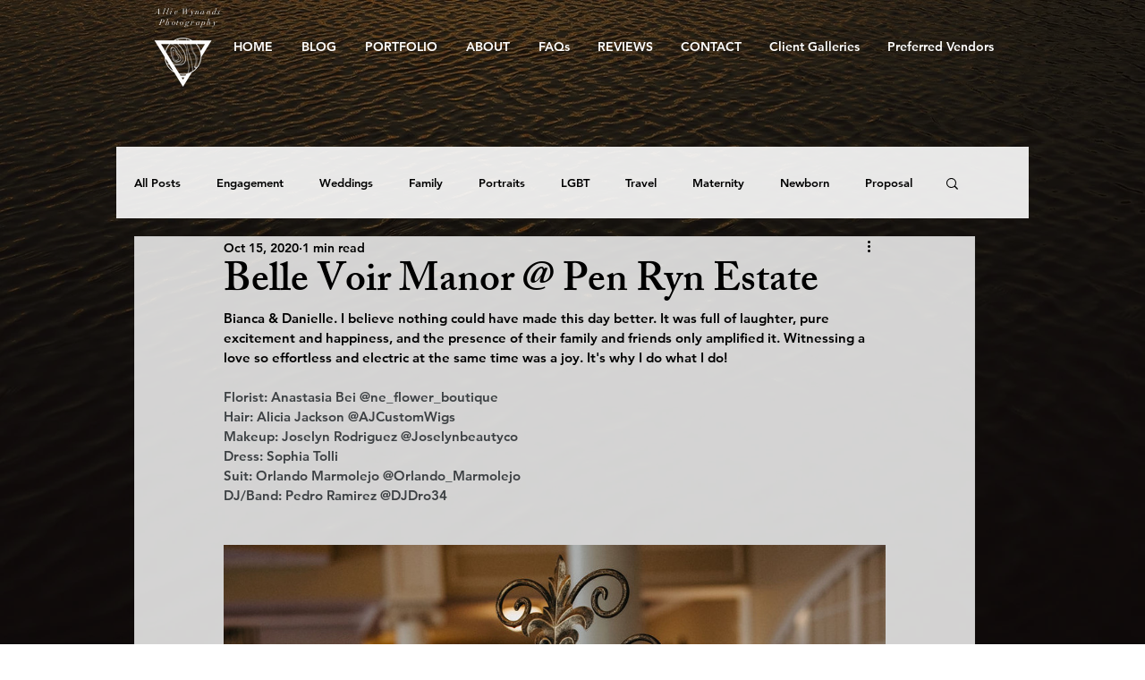

--- FILE ---
content_type: text/css; charset=utf-8
request_url: https://www.alliewynands.com/_serverless/pro-gallery-css-v4-server/layoutCss?ver=2&id=enci1-not-scoped&items=3810_1024_1535%7C3647_1024_683%7C3284_1024_1535%7C3432_1024_683%7C3639_1024_1535%7C3449_1024_1535%7C3513_1024_1535%7C3510_1024_683%7C3595_1201_1801%7C3609_1024_683%7C3345_1024_683%7C3386_1024_683%7C3560_1024_683%7C3456_1024_683%7C3785_1024_683%7C3708_1024_1535%7C3727_1024_1535%7C3249_1024_1535%7C3674_1024_1535%7C3609_1024_1535&container=609_740_115283_720&options=gallerySizeType:px%7CenableInfiniteScroll:true%7CtitlePlacement:SHOW_ON_HOVER%7ChasThumbnails:false%7CimageMargin:5%7CgalleryLayout:6%7CisVertical:true%7CgallerySizePx:300%7CcubeType:fill%7CgalleryThumbnailsAlignment:none
body_size: -90
content:
#pro-gallery-enci1-not-scoped [data-hook="item-container"][data-idx="0"].gallery-item-container{opacity: 1 !important;display: block !important;transition: opacity .2s ease !important;top: 0px !important;left: 0px !important;right: auto !important;height: 1109px !important;width: 740px !important;} #pro-gallery-enci1-not-scoped [data-hook="item-container"][data-idx="0"] .gallery-item-common-info-outer{height: 100% !important;} #pro-gallery-enci1-not-scoped [data-hook="item-container"][data-idx="0"] .gallery-item-common-info{height: 100% !important;width: 100% !important;} #pro-gallery-enci1-not-scoped [data-hook="item-container"][data-idx="0"] .gallery-item-wrapper{width: 740px !important;height: 1109px !important;margin: 0 !important;} #pro-gallery-enci1-not-scoped [data-hook="item-container"][data-idx="0"] .gallery-item-content{width: 740px !important;height: 1109px !important;margin: 0px 0px !important;opacity: 1 !important;} #pro-gallery-enci1-not-scoped [data-hook="item-container"][data-idx="0"] .gallery-item-hover{width: 740px !important;height: 1109px !important;opacity: 1 !important;} #pro-gallery-enci1-not-scoped [data-hook="item-container"][data-idx="0"] .item-hover-flex-container{width: 740px !important;height: 1109px !important;margin: 0px 0px !important;opacity: 1 !important;} #pro-gallery-enci1-not-scoped [data-hook="item-container"][data-idx="0"] .gallery-item-wrapper img{width: 100% !important;height: 100% !important;opacity: 1 !important;} #pro-gallery-enci1-not-scoped [data-hook="item-container"][data-idx="1"].gallery-item-container{opacity: 1 !important;display: block !important;transition: opacity .2s ease !important;top: 1114px !important;left: 0px !important;right: auto !important;height: 494px !important;width: 740px !important;} #pro-gallery-enci1-not-scoped [data-hook="item-container"][data-idx="1"] .gallery-item-common-info-outer{height: 100% !important;} #pro-gallery-enci1-not-scoped [data-hook="item-container"][data-idx="1"] .gallery-item-common-info{height: 100% !important;width: 100% !important;} #pro-gallery-enci1-not-scoped [data-hook="item-container"][data-idx="1"] .gallery-item-wrapper{width: 740px !important;height: 494px !important;margin: 0 !important;} #pro-gallery-enci1-not-scoped [data-hook="item-container"][data-idx="1"] .gallery-item-content{width: 740px !important;height: 494px !important;margin: 0px 0px !important;opacity: 1 !important;} #pro-gallery-enci1-not-scoped [data-hook="item-container"][data-idx="1"] .gallery-item-hover{width: 740px !important;height: 494px !important;opacity: 1 !important;} #pro-gallery-enci1-not-scoped [data-hook="item-container"][data-idx="1"] .item-hover-flex-container{width: 740px !important;height: 494px !important;margin: 0px 0px !important;opacity: 1 !important;} #pro-gallery-enci1-not-scoped [data-hook="item-container"][data-idx="1"] .gallery-item-wrapper img{width: 100% !important;height: 100% !important;opacity: 1 !important;} #pro-gallery-enci1-not-scoped [data-hook="item-container"][data-idx="2"].gallery-item-container{opacity: 1 !important;display: block !important;transition: opacity .2s ease !important;top: 1613px !important;left: 0px !important;right: auto !important;height: 1109px !important;width: 740px !important;} #pro-gallery-enci1-not-scoped [data-hook="item-container"][data-idx="2"] .gallery-item-common-info-outer{height: 100% !important;} #pro-gallery-enci1-not-scoped [data-hook="item-container"][data-idx="2"] .gallery-item-common-info{height: 100% !important;width: 100% !important;} #pro-gallery-enci1-not-scoped [data-hook="item-container"][data-idx="2"] .gallery-item-wrapper{width: 740px !important;height: 1109px !important;margin: 0 !important;} #pro-gallery-enci1-not-scoped [data-hook="item-container"][data-idx="2"] .gallery-item-content{width: 740px !important;height: 1109px !important;margin: 0px 0px !important;opacity: 1 !important;} #pro-gallery-enci1-not-scoped [data-hook="item-container"][data-idx="2"] .gallery-item-hover{width: 740px !important;height: 1109px !important;opacity: 1 !important;} #pro-gallery-enci1-not-scoped [data-hook="item-container"][data-idx="2"] .item-hover-flex-container{width: 740px !important;height: 1109px !important;margin: 0px 0px !important;opacity: 1 !important;} #pro-gallery-enci1-not-scoped [data-hook="item-container"][data-idx="2"] .gallery-item-wrapper img{width: 100% !important;height: 100% !important;opacity: 1 !important;} #pro-gallery-enci1-not-scoped [data-hook="item-container"][data-idx="3"]{display: none !important;} #pro-gallery-enci1-not-scoped [data-hook="item-container"][data-idx="4"]{display: none !important;} #pro-gallery-enci1-not-scoped [data-hook="item-container"][data-idx="5"]{display: none !important;} #pro-gallery-enci1-not-scoped [data-hook="item-container"][data-idx="6"]{display: none !important;} #pro-gallery-enci1-not-scoped [data-hook="item-container"][data-idx="7"]{display: none !important;} #pro-gallery-enci1-not-scoped [data-hook="item-container"][data-idx="8"]{display: none !important;} #pro-gallery-enci1-not-scoped [data-hook="item-container"][data-idx="9"]{display: none !important;} #pro-gallery-enci1-not-scoped [data-hook="item-container"][data-idx="10"]{display: none !important;} #pro-gallery-enci1-not-scoped [data-hook="item-container"][data-idx="11"]{display: none !important;} #pro-gallery-enci1-not-scoped [data-hook="item-container"][data-idx="12"]{display: none !important;} #pro-gallery-enci1-not-scoped [data-hook="item-container"][data-idx="13"]{display: none !important;} #pro-gallery-enci1-not-scoped [data-hook="item-container"][data-idx="14"]{display: none !important;} #pro-gallery-enci1-not-scoped [data-hook="item-container"][data-idx="15"]{display: none !important;} #pro-gallery-enci1-not-scoped [data-hook="item-container"][data-idx="16"]{display: none !important;} #pro-gallery-enci1-not-scoped [data-hook="item-container"][data-idx="17"]{display: none !important;} #pro-gallery-enci1-not-scoped [data-hook="item-container"][data-idx="18"]{display: none !important;} #pro-gallery-enci1-not-scoped [data-hook="item-container"][data-idx="19"]{display: none !important;} #pro-gallery-enci1-not-scoped .pro-gallery-prerender{height:16741px !important;}#pro-gallery-enci1-not-scoped {height:16741px !important; width:740px !important;}#pro-gallery-enci1-not-scoped .pro-gallery-margin-container {height:16741px !important;}#pro-gallery-enci1-not-scoped .pro-gallery {height:16741px !important; width:740px !important;}#pro-gallery-enci1-not-scoped .pro-gallery-parent-container {height:16741px !important; width:745px !important;}